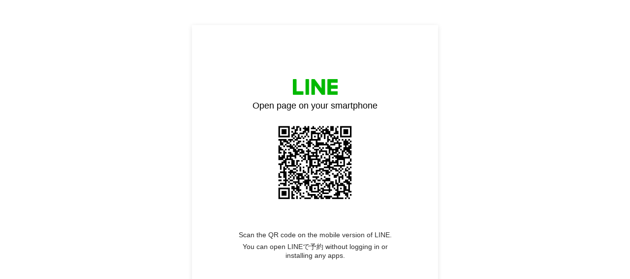

--- FILE ---
content_type: text/html;charset=UTF-8
request_url: https://liff.line.me/1654959827-EpyGvRJ0/book/oa/@052useaa/?utm_source=owned_media&utm_medium=btn
body_size: 4379
content:
<!DOCTYPE html>
<html>
<head prefix="website: http://ogp.me/ns/website#">
    <meta charset="utf-8">

    <title>LINEで予約</title>

    <meta property="og:type" content="website" />
    <meta property="og:title" content="LINEで予約" />
    <meta property="og:url" content="https://liff.line.me/1654959827-EpyGvRJ0/book/oa/%40052useaa/?utm_source=owned_media&amp;utm_medium=btn" />
    <meta property="og:image" content="https://obs.line-scdn.net/0hGLTN8jgtGGNpNzGnFiJnNEhqEwFaVQZoS1FQAUk_QltNBFlbUQYFDEpiRldNBFYyV1cDDCI3TgZHAFY8VBRWVxlgTltGBA/f256x256" />
    <meta property="og:description" content="リンクを開くにはこちらをタップ" />

    <meta name="viewport" content="width=device-width, user-scalable=no, initial-scale=1, maximum-scale=1, viewport-fit=cover">

<script type="text/javascript">
function buildLiffFullUrl(originalUrl, fullUrl) {
    const hash = location.hash;
    if (hash) {
        const liffState = "\/book/oa/@052useaa/?utm_source=owned_media&utm_medium=btn";
        const liffStateWithHash = liffState + hash;

        const fullUrlWithHash = new URL(originalUrl);
        fullUrlWithHash.searchParams.append("liff.state", liffStateWithHash)

        const liffReferrer = "";
        if (liffReferrer !== "") {
            fullUrlWithHash.searchParams.append("liff.referrer", liffReferrer)
        }

        const liffSource = "lp_qr";
        if (liffSource !== "") {
            fullUrlWithHash.searchParams.append("liff.source", liffSource)
        }

        return fullUrlWithHash.href;
    } else {
        return fullUrl;
    }
}
</script>

    <script>
        const liffUrlForLINEApp = "line://app/1654959827-EpyGvRJ0";
        let liffFullUrlForLINEApp = "line://app/1654959827-EpyGvRJ0?liff.state=%2Fbook%2Foa%2F%40052useaa%2F%3Futm_source%3Downed_media%26utm_medium%3Dbtn&liff.source=lp_qr";
        liffFullUrlForLINEApp = buildLiffFullUrl(liffUrlForLINEApp, liffFullUrlForLINEApp)

        const liffEndpointUrl = "https://reservation.line.me/"
        let liffFullUrlForBrowser = "https://reservation.line.me/?liff.state=%2Fbook%2Foa%2F%40052useaa%2F%3Futm_source%3Downed_media%26utm_medium%3Dbtn&liff.source=lp_qr"
        liffFullUrlForBrowser = buildLiffFullUrl(liffEndpointUrl, liffFullUrlForBrowser)

        window.liffInfo = {
            liffId: "1654959827-EpyGvRJ0",
            liffIconUrl: "https://obs.line-scdn.net/0hGLTN8jgtGGNpNzGnFiJnNEhqEwFaVQZoS1FQAUk_QltNBFlbUQYFDEpiRldNBFYyV1cDDCI3TgZHAFY8VBRWVxlgTltGBA/f256x256",
            liffAppDescription: "LINEで予約",
            isMiniGuidePage: false,
            lineAppDownloadUrl: "",
            liffAppUrl: liffFullUrlForLINEApp,
            liffAppUrlForBrowser: liffFullUrlForBrowser,
            buttonDisplay: {
                downloadLINEApp: false,
                openInBrowser: false
            },
            linkDisplay: {
                openInBrowser: false
            },
            logoDisplay: {
                lineMINIApp: false
            },
        };
        window.translations = {
            "liff.landingpage.miniApp.description": "Try {0} on the LINE app without installing or logging in to another app.",
            "liff.landingpage.button.download": "Download LINE",
            "liff.landingpage.button.open": "Open in LINE",
            "liff.landingpage.button.openInBrowser": "Open in browser",
            "liff.landingpage.link.openInBrowser": "Open in browser",
            "liff.miniguidepage.button.open": "Open LINE MINI App",
            "liff.landingpage.pc.title": "Open page on your smartphone",
            "liff.landingpage.pc.qrcode.description": "Scan the QR code on the mobile version of LINE.",
            "liff.landingpage.pc.miniApp.description": "You can open {0} without logging in or installing any apps.",
            "liff.verifiedMini": "Verified MINI App",
        };
    </script>

    <noscript>Your browser does not support JavaScript! Please try to use a different browser to access this page.</noscript>

    <script type="module" crossorigin src="https://static.line-scdn.net/liff-jump-page/edge/production/assets/pc-5oJnGQp9.js"></script>
    <link rel="modulepreload" crossorigin href="https://static.line-scdn.net/liff-jump-page/edge/production/assets/index-ETLxhI87.js">
    <link rel="stylesheet" href="https://static.line-scdn.net/liff-jump-page/edge/production/assets/index-Bzy5DsJ8.css">
</head>

<body>
    <!-- empty -->
</body>

</html>


--- FILE ---
content_type: application/javascript
request_url: https://static.line-scdn.net/liff-jump-page/edge/production/assets/index-ETLxhI87.js
body_size: 8860
content:
(function(){const b=document.createElement("link").relList;if(b&&b.supports&&b.supports("modulepreload"))return;for(const g of document.querySelectorAll('link[rel="modulepreload"]'))S(g);new MutationObserver(g=>{for(const I of g)if(I.type==="childList")for(const P of I.addedNodes)P.tagName==="LINK"&&P.rel==="modulepreload"&&S(P)}).observe(document,{childList:!0,subtree:!0});function p(g){const I={};return g.integrity&&(I.integrity=g.integrity),g.referrerPolicy&&(I.referrerPolicy=g.referrerPolicy),g.crossOrigin==="use-credentials"?I.credentials="include":g.crossOrigin==="anonymous"?I.credentials="omit":I.credentials="same-origin",I}function S(g){if(g.ep)return;g.ep=!0;const I=p(g);fetch(g.href,I)}})();function Bt(E){return E&&E.__esModule&&Object.prototype.hasOwnProperty.call(E,"default")?E.default:E}var L={},Ot;function Jt(){if(Ot)return L;Ot=1,Object.defineProperty(L,"__esModule",{value:!0});var E=function(n,t){return(E=Object.setPrototypeOf||{__proto__:[]}instanceof Array&&function(e,o){e.__proto__=o}||function(e,o){for(var r in o)Object.prototype.hasOwnProperty.call(o,r)&&(e[r]=o[r])})(n,t)};function b(n,t){if(typeof t!="function"&&t!==null)throw new TypeError("Class extends value "+String(t)+" is not a constructor or null");function e(){this.constructor=n}E(n,t),n.prototype=t===null?Object.create(t):(e.prototype=t.prototype,new e)}var p=function(){return(p=Object.assign||function(n){for(var t,e=1,o=arguments.length;e<o;e++)for(var r in t=arguments[e])Object.prototype.hasOwnProperty.call(t,r)&&(n[r]=t[r]);return n}).apply(this,arguments)};function S(n,t){var e={};for(var o in n)Object.prototype.hasOwnProperty.call(n,o)&&t.indexOf(o)<0&&(e[o]=n[o]);if(n!=null&&typeof Object.getOwnPropertySymbols=="function"){var r=0;for(o=Object.getOwnPropertySymbols(n);r<o.length;r++)t.indexOf(o[r])<0&&Object.prototype.propertyIsEnumerable.call(n,o[r])&&(e[o[r]]=n[o[r]])}return e}function g(n,t,e,o){return new(e||(e=Promise))(function(r,i){function s(c){try{l(o.next(c))}catch(a){i(a)}}function u(c){try{l(o.throw(c))}catch(a){i(a)}}function l(c){var a;c.done?r(c.value):(a=c.value,a instanceof e?a:new e(function(f){f(a)})).then(s,u)}l((o=o.apply(n,[])).next())})}function I(n,t){var e,o,r,i,s={label:0,sent:function(){if(1&r[0])throw r[1];return r[1]},trys:[],ops:[]};return i={next:u(0),throw:u(1),return:u(2)},typeof Symbol=="function"&&(i[Symbol.iterator]=function(){return this}),i;function u(l){return function(c){return function(a){if(e)throw new TypeError("Generator is already executing.");for(;s;)try{if(e=1,o&&(r=2&a[0]?o.return:a[0]?o.throw||((r=o.return)&&r.call(o),0):o.next)&&!(r=r.call(o,a[1])).done)return r;switch(o=0,r&&(a=[2&a[0],r.value]),a[0]){case 0:case 1:r=a;break;case 4:return s.label++,{value:a[1],done:!1};case 5:s.label++,o=a[1],a=[0];continue;case 7:a=s.ops.pop(),s.trys.pop();continue;default:if(r=s.trys,!((r=r.length>0&&r[r.length-1])||a[0]!==6&&a[0]!==2)){s=0;continue}if(a[0]===3&&(!r||a[1]>r[0]&&a[1]<r[3])){s.label=a[1];break}if(a[0]===6&&s.label<r[1]){s.label=r[1],r=a;break}if(r&&s.label<r[2]){s.label=r[2],s.ops.push(a);break}r[2]&&s.ops.pop(),s.trys.pop();continue}a=t.call(n,s)}catch(f){a=[6,f],o=0}finally{e=r=0}if(5&a[0])throw a[1];return{value:a[0]?a[1]:void 0,done:!0}}([l,c])}}}function P(n){var t=typeof Symbol=="function"&&Symbol.iterator,e=t&&n[t],o=0;if(e)return e.call(n);if(n&&typeof n.length=="number")return{next:function(){return n&&o>=n.length&&(n=void 0),{value:n&&n[o++],done:!n}}};throw new TypeError(t?"Object is not iterable.":"Symbol.iterator is not defined.")}function v(n,t){var e=typeof Symbol=="function"&&n[Symbol.iterator];if(!e)return n;var o,r,i=e.call(n),s=[];try{for(;(t===void 0||t-- >0)&&!(o=i.next()).done;)s.push(o.value)}catch(u){r={error:u}}finally{try{o&&!o.done&&(e=i.return)&&e.call(i)}finally{if(r)throw r.error}}return s}function d(n,t,e){if(arguments.length===2)for(var o,r=0,i=t.length;r<i;r++)!o&&r in t||(o||(o=Array.prototype.slice.call(t,0,r)),o[r]=t[r]);return n.concat(o||Array.prototype.slice.call(t))}var Z=function(){return!!window.MSInputMethodContext&&!!document.documentMode},tt=function(n){for(var t=0,e=0;e<n.length;e++)t=(t<<5)-t+n.charCodeAt(e)|0;return t},_t=function(){function n(t){t===void 0&&(t=[]);var e=this;this.arr=t,this.observers=[],this.arr.push=function(o){var r=Array.prototype.push.call(e.arr,o);return e.observers.forEach(function(i){i(o)}),r}}return n.prototype.observe=function(t){this.observers.push(t)},n}(),et=function(n){var t,e,o,r,i;if(n[0]==="set"){var s=n[1],u=n[2];switch(s){case"attributes":s="userParams"}(e=window.uts)===null||e===void 0||e.setForWts(((t={})[s]=u,t))}if(n[0]==="send")switch(n[1]){case"pageview":var l=(o=n[2])!==null&&o!==void 0?o:{},c=l.page,a=l.title,f=S(l,["page","title"]),h=nt(f);(r=window.uts)===null||r===void 0||r.sendForWts("pageview",{screenName:c,title:a},{extra:{wts:{dimensions:h}}});break;case"event":var m={};if(typeof n[2]=="object"){var y=n[2],q=y.eventCategory,k=y.eventAction,z=y.eventLabel;u=y.eventValue,f=S(y,["eventCategory","eventAction","eventLabel","eventValue"]),m={category:q,action:k,label:z,value:u,dimensions:h=nt(f)}}else typeof n[2]=="string"&&(m={category:n[2],action:n[3],label:n[4]});(i=window.uts)===null||i===void 0||i.sendForWts("custom",{type:"event"},{extra:{wts:m}})}},nt=function(n){var t={};return Object.keys(n).forEach(function(e){/^dimension([0-9]|1[0-9])$/.test(e)&&(t[e]=n[e])}),t},C=d([],v(window._trmq||[]),!1);new _t(window._trmq||[]).observe(function(n){C.push(n)});var R,ot=function(){window._trm.clone=function(){var t=window._trm;return function(){for(var e=[],o=0;o<arguments.length;o++)e[o]=arguments[o];return t.apply(window,e)}};var n=window._trm.clone();window._trm=function(){for(var t=[],e=0;e<arguments.length;e++)t[e]=arguments[e];n.apply(void 0,d([],v(t),!1)),et(t)},C.forEach(function(t){et([].slice.call(t))}),C.length=0},W="https://uts-front.line-apps.com",j={ID:"_id",COUNT:"_count"},rt="cid",it="cs",st={"^utsId$":"id","^logVersion$":"lv","^sdkVersion$":"sv","^logType$":"lt","^appName$":"an","^appEnv$":"ae","^region$":"rg","^appType$":"at","^appVersion$":"av","^appBuild$":"ab","^deviceId$":"did","^osName$":"on","^osVersion$":"ov","^networkType$":"nt","^clientId$":"cid","^anonymousId$":"anid","^userId$":"uid","^experiments$":"ex","^userParams$":"up","^clientSessionId$":"sid","^sessionParams$":"sp","^screenId$":"scid","^screenName$":"sn","^title$":"ti","^referrer$":"rf","^eventType$":"et","^eventCategory$":"ec","^eventParams$":"ep","^eventItemList":"eil","^extra$":"ext","^clientTimestamp$":"ct","^transmit$":"tt","^sequence$":"sq"},T={none:0,error:1,warn:2,info:3,debug:4},O=new(function(){function n(){this._level=T.error}return Object.defineProperty(n.prototype,"level",{set:function(t){this._level=T[t]|T.none},enumerable:!1,configurable:!0}),n.prototype.error=function(t,e){T.error<=this._level&&console.error("".concat("[UTS] ").concat(t),e||"")},n.prototype.warn=function(t,e){T.warn<=this._level&&console.warn("".concat("[UTS] ").concat(t),e||"")},n.prototype.info=function(t,e){T.info<=this._level&&console.info("".concat("[UTS] ").concat(t),e||"")},n.prototype.debug=function(t,e){T.debug<=this._level&&console.debug("".concat("[UTS] ").concat(t),e||"")},n}()),xt=function(n){for(var t in st){var e=new RegExp(t);if(e.test(n))return n.replace(e,st[t])}return n},at=function(n,t){var e,o;t===void 0&&(t=W),e=function(r){var i=p(p({},n),{transmit:Date.now()});r&&(i.extra=p(p({},i.extra),{uts:r}));var s=function(u){var l={};for(var c in u){var a=u[c];a!=null&&(l[xt(c)]=a)}return l}(p({},i));Z()?(delete s.mid,document.createElement("IMG").src="".concat(t,"/event?d=").concat(encodeURIComponent(JSON.stringify(s)))):!navigator.sendBeacon||/OS (11|12)_\d.+Mobile/.test(navigator.userAgent)?fetch("".concat(t,"/event-web"),{method:"POST",body:JSON.stringify(s),mode:"no-cors",keepalive:!0}):navigator.sendBeacon("".concat(t,"/event-web"),JSON.stringify(s)),O.debug("Sent",i)},!((o=navigator.userAgentData)===null||o===void 0)&&o.getHighEntropyValues?navigator.userAgentData.getHighEntropyValues(["fullVersionList","platformVersion"]).then(function(r){var i=r.fullVersionList,s=r.platform,u=r.platformVersion,l=r.mobile;e({fullVersionList:i,platform:s,platformVersion:u,mobile:l})}).catch(function(){e()}):e()},x=function(n){function t(e,o){var r=n.call(this,o)||this;return e&&(r.name=e),r}return b(t,n),t}(Error),B=new(function(){function n(){this.listeners=new Map}return n.prototype.on=function(t,e){var o,r=(o=this.listeners.get(t))!==null&&o!==void 0?o:[];r.some(function(i){return i===e})||r.push(e),this.listeners.set(t,r)},n.prototype.emit=function(t,e,o){switch(t){case"send":this.send(e,o)}},n.prototype.send=function(t,e){var o,r,i=+((o=e?.sessionLimit)!==null&&o!==void 0?o:1e6),s=t.sequence;if(i<=s){var u=new x("TOO_MANY_RECORDS_PER_SESSION","The number of logs in one session is limited to ".concat(i));throw s===i&&(t.eventType="system",t.eventCategory=u.name,t.eventParams=void 0,at(t,e?.endpoint)),u}at(t,e?.endpoint),(r=this.listeners.get("send"))===null||r===void 0||r.forEach(function(l){l(t)})},n}()),St=new Uint8Array(16);function Pt(){if(!R&&!(R=typeof crypto<"u"&&crypto.getRandomValues&&crypto.getRandomValues.bind(crypto)||typeof msCrypto<"u"&&typeof msCrypto.getRandomValues=="function"&&msCrypto.getRandomValues.bind(msCrypto)))throw new Error("crypto.getRandomValues() not supported. See https://github.com/uuidjs/uuid#getrandomvalues-not-supported");return R(St)}var Tt=/^(?:[0-9a-f]{8}-[0-9a-f]{4}-[1-5][0-9a-f]{3}-[89ab][0-9a-f]{3}-[0-9a-f]{12}|00000000-0000-0000-0000-000000000000)$/i;function Nt(n){return typeof n=="string"&&Tt.test(n)}for(var w=[],J=0;J<256;++J)w.push((J+256).toString(16).substr(1));function F(n,t,e){var o=(n=n||{}).random||(n.rng||Pt)();return o[6]=15&o[6]|64,o[8]=63&o[8]|128,function(r){var i=arguments.length>1&&arguments[1]!==void 0?arguments[1]:0,s=(w[r[i+0]]+w[r[i+1]]+w[r[i+2]]+w[r[i+3]]+"-"+w[r[i+4]]+w[r[i+5]]+"-"+w[r[i+6]]+w[r[i+7]]+"-"+w[r[i+8]]+w[r[i+9]]+"-"+w[r[i+10]]+w[r[i+11]]+w[r[i+12]]+w[r[i+13]]+w[r[i+14]]+w[r[i+15]]).toLowerCase();if(!Nt(s))throw TypeError("Stringified UUID is invalid");return s}(o)}var ut=location.hostname.split(".").splice(-2).join("."),N={set:function(n,t,e,o){e===void 0&&(e=location.hostname),o===void 0&&(o=31536e3);var r=location.protocol==="https:"?"secure":"";document.cookie="".concat("_uts_").concat(n,"=").concat(t,"; domain=").concat(e,"; path=/; max-age=").concat(o,"; samesite=lax; ").concat(r,";")},get:function(n,t){var e=new Map(document.cookie.split(";").map(function(o){var r=v(o.split("="),2),i=r[0],s=r[1];return[i.trim(),s]})).get("".concat("_uts_").concat(n));return e&&N.set(n,e,t),e},remove:function(n,t){N.set(n,"",t,0)}},G=function(){var n=N.get(rt,ut);return n||(n=F(),N.set(rt,n,ut)),n},ct=function(){var n,t=N.get(it);if(t)try{n=JSON.parse(t)}catch(e){O.error(e)}return n},H=function(n,t){N.set(it,JSON.stringify(n),t)},$="".concat("_uts_","bi_"),M="".concat("_uts_","eli_"),lt=function(){return Object.keys(localStorage).filter(function(n){return n.match($)})},pt=function(){return Object.keys(localStorage).filter(function(n){return n.match(M)})},K=function(n,t){localStorage.setItem("".concat($).concat(n),JSON.stringify(t))},ft=function(){lt().forEach(function(n){return localStorage.removeItem(n)})},dt=function(n){var t;return JSON.parse((t=localStorage.getItem("".concat(M).concat(n)))!==null&&t!==void 0?t:"{}")},vt=function(){pt().forEach(function(n){return localStorage.removeItem(n)})},jt=function(){function n(){var t=this;this.eventListener=function(e){t.onLogSend(e)}}return n.prototype.init=function(t){this.options=t,B.on("send",this.eventListener),this.flush()},n.prototype.onLogSend=function(t){var e=t.eventType;e!=="pageview"&&e!=="background"||this.flush()},n.prototype.flush=function(){return g(this,void 0,void 0,function(){var t,e,o,r,i,s,u,l,c,a;return I(this,function(f){var h;t=0,h=[],lt().forEach(function(m){var y=localStorage.getItem(m);y&&h.push(JSON.parse(y))}),e=h,o=function(m){var y,q,k=m.key,z=S(m,["key"]),Q=dt(k);(function(_){localStorage.removeItem("".concat($).concat(_))})(k),function(_){localStorage.removeItem("".concat(M).concat(_))}(k);var bt=[];Object.keys(Q??{}).forEach(function(_){return bt.push(Q[_])});var It,U,At=(It=bt,(U=Z()?10:100)===void 0&&(U=1),U<=0?[]:It.reduce(function(_,Et,Wt){return Wt%U==0?d(d([],v(_),!1),[[Et]],!1):d(d([],v(_.slice(0,-1)),!1),[d(d([],v(_.slice(-1)[0]),!1),[Et],!1)],!1)},[]));try{for(var A=(y=void 0,P(At)),V=A.next();!V.done;V=A.next()){var Ct=V.value;if(t++==5)return r.clear(),O.error("The number of concurrent requests is limited to ".concat(5)),{value:void 0};var Rt=p(p({},z),{eventItemList:Ct});B.emit("send",Rt,r.options)}}catch(_){y={error:_}}finally{try{V&&!V.done&&(q=A.return)&&q.call(A)}finally{if(y)throw y.error}}},r=this;try{for(i=P(e),s=i.next();!s.done;s=i.next())if(u=s.value,typeof(l=o(u))=="object")return[2,l.value]}catch(m){c={error:m}}finally{try{s&&!s.done&&(a=i.return)&&a.call(i)}finally{if(c)throw c.error}}return this.clear(),[2]})})},n.prototype.new=function(t){if(!this.isLimitExceeded()){var e=t.key;K(e,t)}},n.prototype.add=function(t){var e;if(!this.isLimitExceeded()){var o=t??{},r=o.baseImpression,i=o.id,s=o.params,u=(r??{}).key;if(!r||u==null||!i)throw new x("INVALID_EVENT_ITEM","Either baseImpression or id is missing");[j.ID,j.COUNT].forEach(function(a){if(Object.keys(s).some(function(f){return a===f}))throw new x("RESERVED_EVENT_ITEM_KEY","".concat(a," is not avaiable as a key for params"))}),function(a){return!!localStorage.getItem("".concat($).concat(a))}(u)||K(u,r);var l=dt(u),c=l[i];c?(c[j.COUNT]++,l[i]=c):l[i]=p(p({},s),((e={})[j.ID]=i,e[j.COUNT]=1,e)),K(u,r),function(a,f){localStorage.setItem("".concat(M).concat(a),JSON.stringify(f))}(u,l)}},n.prototype.clear=function(){ft(),vt()},n.prototype.isLimitExceeded=function(){var t,e,o,r=0,i=(o=[],pt().forEach(function(c){var a=localStorage.getItem(c);a&&o.push(JSON.parse(a))}),o);try{for(var s=P(i),u=s.next();!u.done;u=s.next()){var l=u.value;r+=Math.ceil(Object.keys(l).length/100)}}catch(c){t={error:c}}finally{try{u&&!u.done&&(e=s.return)&&e.call(s)}finally{if(t)throw t.error}}return r>5},n}(),ht=function(n,t){if(t==null||t==="")throw new x("".concat(n," is requierd"))},mt=function(n,t,e){e===void 0&&(e=!1),function(o,r,i,s){if(s===void 0&&(s=!1),s||ht(o,r),typeof r!==i)throw new x("".concat(o," must be a ").concat(i))}(n,t,"string",e)},yt=function(n,t,e){if(ht(n,t),!e.some(function(o){return o===t}))throw new x("".concat(n," must be one of the followings: ").concat(e.map(function(o){return"'".concat(o,"'")}).join(", ")))},kt=function(n){yt("eventType",n,["pageview","click","media","foreground","background","conversion","custom","temporary","system","webvitals"])},gt=function(n){return typeof n=="object"&&typeof n.extra=="object"},D=function(n){return typeof n=="function"},Vt=function(n){return["category","action","label","value","dimensions"].some(function(t){return t===n})},Lt=function(n){return["id","version","loginStatus"].some(function(t){return t===n})},$t=function(n){return["utsId","appName","appEnv"].some(function(t){return t===n})},Mt=function(n){return["utsId","region","appVersion","appBuild","deviceId","osName","osVersion","networkType","userId","mid","tid","experiments","userParams","sessionParams","screenId","screenName","title","url","referrer","extra"].some(function(t){return t===n})},Dt=function(){function n(){this.optional={},this.dimensions={}}return n.prototype.init=function(t){for(var e in t)this.removeInvalidContext(e,t,$t);this.required=t,this.optional={},this.eventType=void 0,this.event=void 0,this.extra=void 0,this.dimensions={},this.timestamp=void 0},n.prototype.setContext=function(t){for(var e in t){var o=t[e];/^dimension([0-9]|1[0-9])$/.test(e)?this.dimensions[e]=o:this.removeInvalidContext(e,t,Mt)||(this.optional[e]=e==="extra"?p(p({},this.optional.extra),o):o)}return this},n.prototype.setEvent=function(t){var e=t.type,o=t.event,r=t.timestamp;return this.eventType=e,this.event=o,this.timestamp=r,this},n.prototype.setExtra=function(t){return this.extra=t,this},n.prototype.build=function(t){var e,o,r,i,s;if(function(m){if(typeof m!="object")throw new x("RequiredContext must be an object");var y=m;mt("utsId",y.utsId),mt("appName",y.appName),yt("appEnv",y.appEnv,["local","dev","alpha","beta","rc","release"])}(this.required),!this.required)throw new x("");var u=this.buildExtra(),l=u.extra,c=u.dimensions,a=(e=this.event)===null||e===void 0?void 0:e.category,f=this.buildEventParams(c),h=(r=(o=t?.utsId)!==null&&o!==void 0?o:this.optional.utsId)!==null&&r!==void 0?r:this.required.utsId;return t?.isWtsEvent&&(h="".concat(h).concat("_wtslog")),p(p(p(p(p({},p(p(p({screenName:location.pathname,title:document.title,url:location.href,referrer:document.referrer},this.required),this.optional),{utsId:h})),{logVersion:"3",logType:"normal",sdkVersion:"4.3.0",appType:"web",eventType:(i=this.eventType)!==null&&i!==void 0?i:"temporary",eventCategory:a}),f),l),{clientTimestamp:(s=this.timestamp)!==null&&s!==void 0?s:Date.now()})},n.prototype.buildExtra=function(){var t,e,o,r,i=(e=(t=this.optional)===null||t===void 0?void 0:t.extra)!==null&&e!==void 0?e:{},s=i.wts,u=i.liff,l=p(p({},s),(o=this.extra)===null||o===void 0?void 0:o.wts),c=l.dimensions,a=S(l,["dimensions"]),f=p(p({},u),(r=this.extra)===null||r===void 0?void 0:r.liff);for(var h in a)this.removeInvalidContext(h,a,Vt);for(var h in f)this.removeInvalidContext(h,f,Lt);var m={};return Object.keys(a).length&&(m.wts=JSON.stringify(a)),Object.keys(f).length&&(m.liff=JSON.stringify(f)),{extra:Object.keys(m).length?{extra:m}:void 0,dimensions:p(p({},this.dimensions),c)}},n.prototype.buildEventParams=function(t){var e,o,r=(e=this.event)!==null&&e!==void 0?e:{},i=r.screenName,s=r.title;r.category;var u=r.params,l=r.CLS,c=r.FID,a=r.LCP,f=p(p(p({},u),t),{CLS:l,FID:c,LCP:a});switch(Object.keys(f).forEach(function(h){return f[h]===void 0?delete f[h]:{}}),this.eventType){case"pageview":this.optional.screenName=(o=i??this.optional.screenName)!==null&&o!==void 0?o:location.pathname,(s??this.optional.title)&&(this.optional.title=s??this.optional.title),this.optional.screenId=F()}return Object.keys(f).length?{eventParams:f}:{}},n.prototype.removeInvalidContext=function(t,e,o){var r=!1;return o?.(t)||(O.warn("Unknown key:",t),delete e[t],r=!0),r},n}(),Y=function(n){return n?tt(n):void 0},qt=function(){function n(){}return n.prototype.init=function(t){var e,o,r,i;this.options=t,this._session=ct(),this.sp=(e=this._session)===null||e===void 0?void 0:e.sp,this.mc=(o=this._session)===null||o===void 0?void 0:o.mc,this.tc=(r=this._session)===null||r===void 0?void 0:r.tc,this.uc=(i=this._session)===null||i===void 0?void 0:i.uc},n.prototype.renew=function(){this.sp=void 0,this._session={},H(this._session,this.domain),ft(),vt()},n.prototype.refresh=function(){this._session=p(p({},this._session),{expiredAt:Date.now()+this.duration}),H(this._session,this.domain)},Object.defineProperty(n.prototype,"session",{get:function(){var t,e=ct();e||O.debug("No session info in cookies");var o=e&&!e.sid,r=+((t=e?.expiredAt)!==null&&t!==void 0?t:0)<Date.now(),i=!r&&e?.sid?e.sid:F(),s=r||e?.sq==null?0:e?.sq+1;return this.sp=e&&!o&&r?void 0:this.sp,this._session={sid:i,sq:s,expiredAt:Date.now()+this.duration,sp:this.sp,mc:this.mc,tc:this.tc,uc:this.uc},H(this._session,this.domain),this._session},enumerable:!1,configurable:!0}),n.prototype.setUser=function(t){var e=t.mid,o=t.tid,r=t.userId,i=Y(e),s=Y(o),u=Y(r);i===this.mc&&s===this.tc&&u===this.uc||this.renew(),this.mc=i??this.mc,this.tc=s??this.tc,this.uc=u??this.uc},n.prototype.setParams=function(t){var e;(function(o,r){var i,s,u=Object.keys(o),l=Object.keys(r);if(u.length!==l.length)return!1;try{for(var c=P(u),a=c.next();!a.done;a=c.next()){var f=a.value;if(o[f]!==r[f])return!1}}catch(h){i={error:h}}finally{try{a&&!a.done&&(s=c.return)&&s.call(c)}finally{if(i)throw i.error}}return!0})((e=this.sp)!==null&&e!==void 0?e:{},t??{})||(this.renew(),this.sp=t)},n.prototype.addParams=function(t){this.sp=p(p({},this.sp),t)},Object.defineProperty(n.prototype,"domain",{get:function(){var t;return(t=this.options)===null||t===void 0?void 0:t.sessionDomain},enumerable:!1,configurable:!0}),Object.defineProperty(n.prototype,"duration",{get:function(){var t,e;return+((e=(t=this.options)===null||t===void 0?void 0:t.sessionDuration)!==null&&e!==void 0?e:18e5)},enumerable:!1,configurable:!0}),n}(),wt=function(){function n(){this.sessionManager=new qt,this.impressionManager=new jt,this.logBuilder=new Dt}return n.prototype.init=function(t,e){var o;this.options=e??{},this.options.enableWtsWrapper=!1,O.level=(o=e?.logLevel)!==null&&o!==void 0?o:"error",this.clientId=G(),this.sessionManager.init(e),this.impressionManager.init(e),this.logBuilder.init(t),O.debug("Initialized",p({version:"4.3.0",logVersion:"3",clientId:this.clientId},e))},n.prototype.set=function(t){var e=this,o=t.sessionParams,r=t.mid,i=t.tid,s=t.userId,u=S(t,["sessionParams","mid","tid","userId"]);if(o&&this.sessionManager.setParams(o),r||i||s){var l={mid:r,tid:i,userId:s};Object.keys(l).forEach(function(c){var a,f=l[c];f&&e.logBuilder.setContext(((a={})[c]=f,a))}),this.sessionManager.setUser(l)}this.logBuilder.setContext(u)},n.prototype.setForWts=function(t){var e;!((e=this.options)===null||e===void 0)&&e.enableWtsWrapper&&this.set(t)},n.prototype.setUtsId=function(t){this.set({utsId:t})},n.prototype.setRegion=function(t){this.set({region:t})},n.prototype.setAppVersion=function(t){this.set({appVersion:t})},n.prototype.setAppBuild=function(t){this.set({appBuild:t})},n.prototype.setDeviceId=function(t){this.set({deviceId:t})},n.prototype.setOSName=function(t){this.set({osName:t})},n.prototype.setOSVersion=function(t){this.set({osVersion:t})},n.prototype.setNetworkType=function(t){this.set({networkType:t})},n.prototype.setUserId=function(t){this.set({userId:t})},n.prototype.setMid=function(t){this.set({mid:t})},n.prototype.setTid=function(t){this.set({tid:t})},n.prototype.setExperiments=function(t){this.set({experiments:t})},n.prototype.setUserParams=function(t){this.set({userParams:t})},n.prototype.setSessionParams=function(t){this.set({sessionParams:t})},n.prototype.setScreenName=function(t){this.set({screenName:t})},n.prototype.setUrl=function(t){this.set({url:t})},n.prototype.setTitle=function(t){this.set({title:t})},n.prototype.setReferrer=function(t){this.set({referrer:t})},n.prototype.setExtra=function(t,e){var o;this.set({extra:(o={},o[t]=e,o)})},n.prototype.add=function(t){var e=t.sessionParams,o=t.impression;e&&this.sessionManager.addParams(e),o&&(this.impressionManager.add(o),this.sessionManager.refresh())},n.prototype.addSessionParams=function(t){this.add({sessionParams:t})},n.prototype.addImpression=function(t){this.add({impression:t})},n.prototype.new=function(){for(var t=[],e=0;e<arguments.length;e++)t[e]=arguments[e];if(t[0]==="impression"){var o=t[0],r=void 0,i=void 0,s=void 0;t.length===4?(r=t[1],i=t[2],s=t[3]):t.length===3?D(t[2])?(s=t[2],typeof t[1]=="string"?r=t[1]:i=t[1]):(r=t[1],i=t[2]):t.length===2&&(D(t[1])?s=t[1]:typeof t[1]=="string"?r=t[1]:i=t[1]);try{var u=Date.now(),l=this.logBuilder.setEvent({type:o,event:{params:i},timestamp:u}).build({utsId:r}),c=p(p({},this.builData(l)),{key:Math.floor(u*(Math.random()+1))});this.impressionManager.new(c),s?.(void 0,c)}catch(a){s?.(a)}}},n.prototype.newImpression=function(){for(var t=[],e=0;e<arguments.length;e++)t[e]=arguments[e];this.new.apply(this,d(["impression"],v(t),!1))},n.prototype.send=function(){for(var t,e,o=[],r=0;r<arguments.length;r++)o[r]=arguments[r];var i,s,u,l=Date.now(),c=o[0];o.length===4?(i=o[1],s=o[2],u=o[3]):o.length===3?D(o[2])?(gt(o[1])?s=o[1]:i=o[1],u=o[2]):(i=o[1],s=o[2]):gt(o[1])?s=o[1]:D(o[1])?u=o[1]:i=o[1];try{if(!this.isTracked())return void O.info("".concat(this.clientId," is untracked"));kt(c);var a=this.logBuilder.setEvent({type:c,event:i,timestamp:l}).setExtra(s?.extra).build({isWtsEvent:s?.isWtsEvent}),f=a.appEnv,h=(e=(t=this.options)===null||t===void 0?void 0:t.endpoint)!==null&&e!==void 0?e:W;if(f==="release"&&h!==W)throw new x("INVALID_ENDPOINT","Invalid endpoint is used for a release environment");var m=this.builData(a);B.emit("send",m,this.options),u?.()}catch(y){O.error(y),u?.(y)}},n.prototype.sendForWts=function(){for(var t,e=[],o=0;o<arguments.length;o++)e[o]=arguments[o];!((t=this.options)===null||t===void 0)&&t.enableWtsWrapper&&(e[2]&&(e[2]=p(p({},e[2]),{isWtsEvent:!0})),this.send.apply(this,d([],v(e),!1)))},n.prototype.sendPageview=function(){for(var t=[],e=0;e<arguments.length;e++)t[e]=arguments[e];this.send.apply(this,d(["pageview"],v(t),!1))},n.prototype.sendClick=function(){for(var t=[],e=0;e<arguments.length;e++)t[e]=arguments[e];this.send.apply(this,d(["click"],v(t),!1))},n.prototype.sendMedia=function(){for(var t=[],e=0;e<arguments.length;e++)t[e]=arguments[e];this.send.apply(this,d(["media"],v(t),!1))},n.prototype.sendForeground=function(){for(var t=[],e=0;e<arguments.length;e++)t[e]=arguments[e];this.send.apply(this,d(["foreground"],v(t),!1))},n.prototype.sendBackground=function(){for(var t=[],e=0;e<arguments.length;e++)t[e]=arguments[e];this.send.apply(this,d(["background"],v(t),!1))},n.prototype.sendConversion=function(){for(var t=[],e=0;e<arguments.length;e++)t[e]=arguments[e];this.send.apply(this,d(["conversion"],v(t),!1))},n.prototype.sendCustom=function(){for(var t=[],e=0;e<arguments.length;e++)t[e]=arguments[e];this.send.apply(this,d(["custom"],v(t),!1))},n.prototype.sendTemporary=function(){for(var t=[],e=0;e<arguments.length;e++)t[e]=arguments[e];this.send.apply(this,d(["temporary"],v(t),!1))},n.prototype.builData=function(t){var e=G();this.clientId!==e&&(O.debug("clientId is not found in cookies"),this.clientId=e,this.sessionManager.renew());var o=this.sessionManager.session;return O.debug("Session",o),p(p({},t),{clientId:this.clientId,clientSessionId:o.sid,sequence:o.sq,sessionParams:o.sp})},n.prototype.isTracked=function(){var t,e,o,r=(t=this.clientId)!==null&&t!==void 0?t:G(),i=(o=(e=this.options)===null||e===void 0?void 0:e.sampleRate)!==null&&o!==void 0?o:100,s=tt(r);return Math.abs(s%100)<i},n}(),Ut=new(function(n){function t(){var e=n!==null&&n.apply(this,arguments)||this;return e.queue=[],e}return b(t,n),t.prototype.init=function(e,o){var r=this;if(!window.uts)return function(){var i;if(!((i=window._trm)===null||i===void 0)&&i.length)ot();else{var s=function(u){u.origin===location.origin&&u.data==="trmInit"&&(ot(),window.removeEventListener("message",s))};window.addEventListener("message",s)}}(),void function(i,s){i===void 0&&(i="stable");var u=document.createElement("SCRIPT");u.src=function(l){return"".concat("https://static.line-scdn.net/uts/edge","/").concat(function(c){return c==="current"?"4.3.0":c}(l),"/uts.js?cb=").concat(1650339236941)}(i),u.onload=s,document.head.appendChild(u)}(o?.version,function(){if(window.uts)try{window.uts.init(e,o),r.queue.forEach(function(i){window.uts[i.func].apply(window.uts,d([],v(i.args),!1))}),r.queue.length=0}catch(i){console.error(i)}});window.uts.init(e,o)},t.prototype.set=function(e){window.uts?window.uts.set(e):this.queue.push({func:"set",args:[e]})},t.prototype.add=function(e){window.uts?window.uts.add(e):this.queue.push({func:"add",args:[e]})},t.prototype.new=function(){for(var e,o=[],r=0;r<arguments.length;r++)o[r]=arguments[r];window.uts?(e=window.uts)===null||e===void 0||e.new.apply(e,d([],v(o),!1)):this.queue.push({func:"new",args:d([],v(o),!1)})},t.prototype.send=function(){for(var e,o=[],r=0;r<arguments.length;r++)o[r]=arguments[r];window.uts?(e=window.uts).send.apply(e,d([],v(o),!1)):this.queue.push({func:"send",args:d([],v(o),!1)})},t}(wt));return L.UTS=wt,L.default=Ut,L}var Ft=Jt();const Gt=Bt(Ft),Ht="release",Kt="https://uts-front.line-apps.com";Gt.init({utsId:"line_liff",appName:"liff_lp",appEnv:Ht},{endpoint:Kt});let X=!1;try{document.addEventListener("test",null,Object.defineProperty({},"passive",{get(){X=!0}}))}catch{}document.addEventListener("touchstart",function(b){"ontouchstart"in document&&b instanceof TouchEvent&&b.touches.length>=2&&b.preventDefault()},X?{passive:!1}:!1);document.addEventListener("touchmove",function(b){"ontouchstart"in document&&b instanceof TouchEvent&&b.touches.length>=2&&b.preventDefault()},X?{passive:!1}:!1);export{Bt as g,Gt as u};


--- FILE ---
content_type: application/javascript
request_url: https://static.line-scdn.net/liff-jump-page/edge/production/assets/pc-5oJnGQp9.js
body_size: 6665
content:
import{g as f0,u as o0}from"./index-ETLxhI87.js";var B={exports:{}},c0=B.exports,R;function l0(){return R||(R=1,function(m,_){(function(b,k){m.exports=k()})(c0,function(){var b=function(){},k=Object.prototype.hasOwnProperty,O=Array.prototype.slice;function A(t,e){var i;return typeof Object.create=="function"?i=Object.create(t):(b.prototype=t,i=new b,b.prototype=null),e&&E(!0,i,e),i}function q(t,e,i,r){var x=this;return typeof t!="string"&&(r=i,i=e,e=t,t=null),typeof e!="function"&&(r=i,i=e,e=function(){return x.apply(this,arguments)}),E(!1,e,x,r),e.prototype=A(x.prototype,i),e.prototype.constructor=e,e.class_=t||x.class_,e.super_=x,e}function E(t,e,i){i=O.call(arguments,2);for(var r,x,a=0,s=i.length;a<s;a++){x=i[a];for(r in x)(!t||k.call(x,r))&&(e[r]=x[r])}}var T=q;function w(){}w.class_="Nevis",w.super_=Object,w.extend=T;var I=w,c=I,j=c.extend(function(t,e,i){this.qrious=t,this.element=e,this.element.qrious=t,this.enabled=!!i},{draw:function(t){},getElement:function(){return this.enabled||(this.enabled=!0,this.render()),this.element},getModuleSize:function(t){var e=this.qrious,i=e.padding||0,r=Math.floor((e.size-i*2)/t.width);return Math.max(1,r)},getOffset:function(t){var e=this.qrious,i=e.padding;if(i!=null)return i;var r=this.getModuleSize(t),x=Math.floor((e.size-r*t.width)/2);return Math.max(0,x)},render:function(t){this.enabled&&(this.resize(),this.reset(),this.draw(t))},reset:function(){},resize:function(){}}),L=j,z=L.extend({draw:function(t){var e,i,r=this.qrious,x=this.getModuleSize(t),a=this.getOffset(t),s=this.element.getContext("2d");for(s.fillStyle=r.foreground,s.globalAlpha=r.foregroundAlpha,e=0;e<t.width;e++)for(i=0;i<t.width;i++)t.buffer[i*t.width+e]&&s.fillRect(x*e+a,x*i+a,x,x)},reset:function(){var t=this.qrious,e=this.element.getContext("2d"),i=t.size;e.lineWidth=1,e.clearRect(0,0,i,i),e.fillStyle=t.background,e.globalAlpha=t.backgroundAlpha,e.fillRect(0,0,i,i)},resize:function(){var t=this.element;t.width=t.height=this.qrious.size}}),P=z,U=c.extend(null,{BLOCK:[0,11,15,19,23,27,31,16,18,20,22,24,26,28,20,22,24,24,26,28,28,22,24,24,26,26,28,28,24,24,26,26,26,28,28,24,26,26,26,28,28]}),D=U,V=c.extend(null,{BLOCKS:[1,0,19,7,1,0,16,10,1,0,13,13,1,0,9,17,1,0,34,10,1,0,28,16,1,0,22,22,1,0,16,28,1,0,55,15,1,0,44,26,2,0,17,18,2,0,13,22,1,0,80,20,2,0,32,18,2,0,24,26,4,0,9,16,1,0,108,26,2,0,43,24,2,2,15,18,2,2,11,22,2,0,68,18,4,0,27,16,4,0,19,24,4,0,15,28,2,0,78,20,4,0,31,18,2,4,14,18,4,1,13,26,2,0,97,24,2,2,38,22,4,2,18,22,4,2,14,26,2,0,116,30,3,2,36,22,4,4,16,20,4,4,12,24,2,2,68,18,4,1,43,26,6,2,19,24,6,2,15,28,4,0,81,20,1,4,50,30,4,4,22,28,3,8,12,24,2,2,92,24,6,2,36,22,4,6,20,26,7,4,14,28,4,0,107,26,8,1,37,22,8,4,20,24,12,4,11,22,3,1,115,30,4,5,40,24,11,5,16,20,11,5,12,24,5,1,87,22,5,5,41,24,5,7,24,30,11,7,12,24,5,1,98,24,7,3,45,28,15,2,19,24,3,13,15,30,1,5,107,28,10,1,46,28,1,15,22,28,2,17,14,28,5,1,120,30,9,4,43,26,17,1,22,28,2,19,14,28,3,4,113,28,3,11,44,26,17,4,21,26,9,16,13,26,3,5,107,28,3,13,41,26,15,5,24,30,15,10,15,28,4,4,116,28,17,0,42,26,17,6,22,28,19,6,16,30,2,7,111,28,17,0,46,28,7,16,24,30,34,0,13,24,4,5,121,30,4,14,47,28,11,14,24,30,16,14,15,30,6,4,117,30,6,14,45,28,11,16,24,30,30,2,16,30,8,4,106,26,8,13,47,28,7,22,24,30,22,13,15,30,10,2,114,28,19,4,46,28,28,6,22,28,33,4,16,30,8,4,122,30,22,3,45,28,8,26,23,30,12,28,15,30,3,10,117,30,3,23,45,28,4,31,24,30,11,31,15,30,7,7,116,30,21,7,45,28,1,37,23,30,19,26,15,30,5,10,115,30,19,10,47,28,15,25,24,30,23,25,15,30,13,3,115,30,2,29,46,28,42,1,24,30,23,28,15,30,17,0,115,30,10,23,46,28,10,35,24,30,19,35,15,30,17,1,115,30,14,21,46,28,29,19,24,30,11,46,15,30,13,6,115,30,14,23,46,28,44,7,24,30,59,1,16,30,12,7,121,30,12,26,47,28,39,14,24,30,22,41,15,30,6,14,121,30,6,34,47,28,46,10,24,30,2,64,15,30,17,4,122,30,29,14,46,28,49,10,24,30,24,46,15,30,4,18,122,30,13,32,46,28,48,14,24,30,42,32,15,30,20,4,117,30,40,7,47,28,43,22,24,30,10,67,15,30,19,6,118,30,18,31,47,28,34,34,24,30,20,61,15,30],FINAL_FORMAT:[30660,29427,32170,30877,26159,25368,27713,26998,21522,20773,24188,23371,17913,16590,20375,19104,13663,12392,16177,14854,9396,8579,11994,11245,5769,5054,7399,6608,1890,597,3340,2107],LEVELS:{L:1,M:2,Q:3,H:4}}),p=V,F=c.extend(null,{EXPONENT:[1,2,4,8,16,32,64,128,29,58,116,232,205,135,19,38,76,152,45,90,180,117,234,201,143,3,6,12,24,48,96,192,157,39,78,156,37,74,148,53,106,212,181,119,238,193,159,35,70,140,5,10,20,40,80,160,93,186,105,210,185,111,222,161,95,190,97,194,153,47,94,188,101,202,137,15,30,60,120,240,253,231,211,187,107,214,177,127,254,225,223,163,91,182,113,226,217,175,67,134,17,34,68,136,13,26,52,104,208,189,103,206,129,31,62,124,248,237,199,147,59,118,236,197,151,51,102,204,133,23,46,92,184,109,218,169,79,158,33,66,132,21,42,84,168,77,154,41,82,164,85,170,73,146,57,114,228,213,183,115,230,209,191,99,198,145,63,126,252,229,215,179,123,246,241,255,227,219,171,75,150,49,98,196,149,55,110,220,165,87,174,65,130,25,50,100,200,141,7,14,28,56,112,224,221,167,83,166,81,162,89,178,121,242,249,239,195,155,43,86,172,69,138,9,18,36,72,144,61,122,244,245,247,243,251,235,203,139,11,22,44,88,176,125,250,233,207,131,27,54,108,216,173,71,142,0],LOG:[255,0,1,25,2,50,26,198,3,223,51,238,27,104,199,75,4,100,224,14,52,141,239,129,28,193,105,248,200,8,76,113,5,138,101,47,225,36,15,33,53,147,142,218,240,18,130,69,29,181,194,125,106,39,249,185,201,154,9,120,77,228,114,166,6,191,139,98,102,221,48,253,226,152,37,179,16,145,34,136,54,208,148,206,143,150,219,189,241,210,19,92,131,56,70,64,30,66,182,163,195,72,126,110,107,58,40,84,250,133,186,61,202,94,155,159,10,21,121,43,78,212,229,172,115,243,167,87,7,112,192,247,140,128,99,13,103,74,222,237,49,197,254,24,227,165,153,119,38,184,180,124,17,68,146,217,35,32,137,46,55,63,209,91,149,188,207,205,144,135,151,178,220,252,190,97,242,86,211,171,20,42,93,158,132,60,57,83,71,109,65,162,31,45,67,216,183,123,164,118,196,23,73,236,127,12,111,246,108,161,59,82,41,157,85,170,251,96,134,177,187,204,62,90,203,89,95,176,156,169,160,81,11,245,22,235,122,117,44,215,79,174,213,233,230,231,173,232,116,214,244,234,168,80,88,175]}),u=F,G=c.extend(null,{BLOCK:[3220,1468,2713,1235,3062,1890,2119,1549,2344,2936,1117,2583,1330,2470,1667,2249,2028,3780,481,4011,142,3098,831,3445,592,2517,1776,2234,1951,2827,1070,2660,1345,3177]}),K=G,o=c.extend(function(t){var e,i,r,x,a,s=t.value.length;for(this._badness=[],this._level=p.LEVELS[t.level],this._polynomial=[],this._value=t.value,this._version=0,this._stringBuffer=[];this._version<40&&(this._version++,r=(this._level-1)*4+(this._version-1)*16,x=p.BLOCKS[r++],a=p.BLOCKS[r++],e=p.BLOCKS[r++],i=p.BLOCKS[r],r=e*(x+a)+a-3+(this._version<=9),!(s<=r)););this._dataBlock=e,this._eccBlock=i,this._neccBlock1=x,this._neccBlock2=a;var n=this.width=17+4*this._version;this.buffer=o._createArray(n*n),this._ecc=o._createArray(e+(e+i)*(x+a)+a),this._mask=o._createArray((n*(n+1)+1)/2),this._insertFinders(),this._insertAlignments(),this.buffer[8+n*(n-8)]=1,this._insertTimingGap(),this._reverseMask(),this._insertTimingRowAndColumn(),this._insertVersion(),this._syncMask(),this._convertBitStream(s),this._calculatePolynomial(),this._appendEccToData(),this._interleaveBlocks(),this._pack(),this._finish()},{_addAlignment:function(t,e){var i,r=this.buffer,x=this.width;for(r[t+x*e]=1,i=-2;i<2;i++)r[t+i+x*(e-2)]=1,r[t-2+x*(e+i+1)]=1,r[t+2+x*(e+i)]=1,r[t+i+1+x*(e+2)]=1;for(i=0;i<2;i++)this._setMask(t-1,e+i),this._setMask(t+1,e-i),this._setMask(t-i,e-1),this._setMask(t+i,e+1)},_appendData:function(t,e,i,r){var x,a,s,n=this._polynomial,f=this._stringBuffer;for(a=0;a<r;a++)f[i+a]=0;for(a=0;a<e;a++){if(x=u.LOG[f[t+a]^f[i]],x!==255)for(s=1;s<r;s++)f[i+s-1]=f[i+s]^u.EXPONENT[o._modN(x+n[r-s])];else for(s=i;s<i+r;s++)f[s]=f[s+1];f[i+r-1]=x===255?0:u.EXPONENT[o._modN(x+n[0])]}},_appendEccToData:function(){var t,e=0,i=this._dataBlock,r=this._calculateMaxLength(),x=this._eccBlock;for(t=0;t<this._neccBlock1;t++)this._appendData(e,i,r,x),e+=i,r+=x;for(t=0;t<this._neccBlock2;t++)this._appendData(e,i+1,r,x),e+=i+1,r+=x},_applyMask:function(t){var e,i,r,x,a=this.buffer,s=this.width;switch(t){case 0:for(x=0;x<s;x++)for(r=0;r<s;r++)!(r+x&1)&&!this._isMasked(r,x)&&(a[r+x*s]^=1);break;case 1:for(x=0;x<s;x++)for(r=0;r<s;r++)!(x&1)&&!this._isMasked(r,x)&&(a[r+x*s]^=1);break;case 2:for(x=0;x<s;x++)for(e=0,r=0;r<s;r++,e++)e===3&&(e=0),!e&&!this._isMasked(r,x)&&(a[r+x*s]^=1);break;case 3:for(i=0,x=0;x<s;x++,i++)for(i===3&&(i=0),e=i,r=0;r<s;r++,e++)e===3&&(e=0),!e&&!this._isMasked(r,x)&&(a[r+x*s]^=1);break;case 4:for(x=0;x<s;x++)for(e=0,i=x>>1&1,r=0;r<s;r++,e++)e===3&&(e=0,i=!i),!i&&!this._isMasked(r,x)&&(a[r+x*s]^=1);break;case 5:for(i=0,x=0;x<s;x++,i++)for(i===3&&(i=0),e=0,r=0;r<s;r++,e++)e===3&&(e=0),!((r&x&1)+!(!e|!i))&&!this._isMasked(r,x)&&(a[r+x*s]^=1);break;case 6:for(i=0,x=0;x<s;x++,i++)for(i===3&&(i=0),e=0,r=0;r<s;r++,e++)e===3&&(e=0),!((r&x&1)+(e&&e===i)&1)&&!this._isMasked(r,x)&&(a[r+x*s]^=1);break;case 7:for(i=0,x=0;x<s;x++,i++)for(i===3&&(i=0),e=0,r=0;r<s;r++,e++)e===3&&(e=0),!((e&&e===i)+(r+x&1)&1)&&!this._isMasked(r,x)&&(a[r+x*s]^=1);break}},_calculateMaxLength:function(){return this._dataBlock*(this._neccBlock1+this._neccBlock2)+this._neccBlock2},_calculatePolynomial:function(){var t,e,i=this._eccBlock,r=this._polynomial;for(r[0]=1,t=0;t<i;t++){for(r[t+1]=1,e=t;e>0;e--)r[e]=r[e]?r[e-1]^u.EXPONENT[o._modN(u.LOG[r[e]]+t)]:r[e-1];r[0]=u.EXPONENT[o._modN(u.LOG[r[0]]+t)]}for(t=0;t<=i;t++)r[t]=u.LOG[r[t]]},_checkBadness:function(){var t,e,i,r,x,a=0,s=this._badness,n=this.buffer,f=this.width;for(x=0;x<f-1;x++)for(r=0;r<f-1;r++)(n[r+f*x]&&n[r+1+f*x]&&n[r+f*(x+1)]&&n[r+1+f*(x+1)]||!(n[r+f*x]||n[r+1+f*x]||n[r+f*(x+1)]||n[r+1+f*(x+1)]))&&(a+=o.N2);var h=0;for(x=0;x<f;x++){for(i=0,s[0]=0,t=0,r=0;r<f;r++)e=n[r+f*x],t===e?s[i]++:s[++i]=1,t=e,h+=t?1:-1;a+=this._getBadness(i)}h<0&&(h=-h);var S=0,g=h;for(g+=g<<2,g<<=1;g>f*f;)g-=f*f,S++;for(a+=S*o.N4,r=0;r<f;r++){for(i=0,s[0]=0,t=0,x=0;x<f;x++)e=n[r+f*x],t===e?s[i]++:s[++i]=1,t=e;a+=this._getBadness(i)}return a},_convertBitStream:function(t){var e,i,r=this._ecc,x=this._version;for(i=0;i<t;i++)r[i]=this._value.charCodeAt(i);var a=this._stringBuffer=r.slice(),s=this._calculateMaxLength();t>=s-2&&(t=s-2,x>9&&t--);var n=t;if(x>9){for(a[n+2]=0,a[n+3]=0;n--;)e=a[n],a[n+3]|=255&e<<4,a[n+2]=e>>4;a[2]|=255&t<<4,a[1]=t>>4,a[0]=64|t>>12}else{for(a[n+1]=0,a[n+2]=0;n--;)e=a[n],a[n+2]|=255&e<<4,a[n+1]=e>>4;a[1]|=255&t<<4,a[0]=64|t>>4}for(n=t+3-(x<10);n<s;)a[n++]=236,a[n++]=17},_getBadness:function(t){var e,i=0,r=this._badness;for(e=0;e<=t;e++)r[e]>=5&&(i+=o.N1+r[e]-5);for(e=3;e<t-1;e+=2)r[e-2]===r[e+2]&&r[e+2]===r[e-1]&&r[e-1]===r[e+1]&&r[e-1]*3===r[e]&&(r[e-3]===0||e+3>t||r[e-3]*3>=r[e]*4||r[e+3]*3>=r[e]*4)&&(i+=o.N3);return i},_finish:function(){this._stringBuffer=this.buffer.slice();var t,e,i=0,r=3e4;for(e=0;e<8&&(this._applyMask(e),t=this._checkBadness(),t<r&&(r=t,i=e),i!==7);e++)this.buffer=this._stringBuffer.slice();i!==e&&this._applyMask(i),r=p.FINAL_FORMAT[i+(this._level-1<<3)];var x=this.buffer,a=this.width;for(e=0;e<8;e++,r>>=1)r&1&&(x[a-1-e+a*8]=1,e<6?x[8+a*e]=1:x[8+a*(e+1)]=1);for(e=0;e<7;e++,r>>=1)r&1&&(x[8+a*(a-7+e)]=1,e?x[6-e+a*8]=1:x[7+a*8]=1)},_interleaveBlocks:function(){var t,e,i=this._dataBlock,r=this._ecc,x=this._eccBlock,a=0,s=this._calculateMaxLength(),n=this._neccBlock1,f=this._neccBlock2,h=this._stringBuffer;for(t=0;t<i;t++){for(e=0;e<n;e++)r[a++]=h[t+e*i];for(e=0;e<f;e++)r[a++]=h[n*i+t+e*(i+1)]}for(e=0;e<f;e++)r[a++]=h[n*i+t+e*(i+1)];for(t=0;t<x;t++)for(e=0;e<n+f;e++)r[a++]=h[s+t+e*x];this._stringBuffer=r},_insertAlignments:function(){var t,e,i,r=this._version,x=this.width;if(r>1)for(t=D.BLOCK[r],i=x-7;;){for(e=x-7;e>t-3&&(this._addAlignment(e,i),!(e<t));)e-=t;if(i<=t+9)break;i-=t,this._addAlignment(6,i),this._addAlignment(i,6)}},_insertFinders:function(){var t,e,i,r,x=this.buffer,a=this.width;for(t=0;t<3;t++){for(e=0,r=0,t===1&&(e=a-7),t===2&&(r=a-7),x[r+3+a*(e+3)]=1,i=0;i<6;i++)x[r+i+a*e]=1,x[r+a*(e+i+1)]=1,x[r+6+a*(e+i)]=1,x[r+i+1+a*(e+6)]=1;for(i=1;i<5;i++)this._setMask(r+i,e+1),this._setMask(r+1,e+i+1),this._setMask(r+5,e+i),this._setMask(r+i+1,e+5);for(i=2;i<4;i++)x[r+i+a*(e+2)]=1,x[r+2+a*(e+i+1)]=1,x[r+4+a*(e+i)]=1,x[r+i+1+a*(e+4)]=1}},_insertTimingGap:function(){var t,e,i=this.width;for(e=0;e<7;e++)this._setMask(7,e),this._setMask(i-8,e),this._setMask(7,e+i-7);for(t=0;t<8;t++)this._setMask(t,7),this._setMask(t+i-8,7),this._setMask(t,i-8)},_insertTimingRowAndColumn:function(){var t,e=this.buffer,i=this.width;for(t=0;t<i-14;t++)t&1?(this._setMask(8+t,6),this._setMask(6,8+t)):(e[8+t+i*6]=1,e[6+i*(8+t)]=1)},_insertVersion:function(){var t,e,i,r,x=this.buffer,a=this._version,s=this.width;if(a>6)for(t=K.BLOCK[a-7],e=17,i=0;i<6;i++)for(r=0;r<3;r++,e--)1&(e>11?a>>e-12:t>>e)?(x[5-i+s*(2-r+s-11)]=1,x[2-r+s-11+s*(5-i)]=1):(this._setMask(5-i,2-r+s-11),this._setMask(2-r+s-11,5-i))},_isMasked:function(t,e){var i=o._getMaskBit(t,e);return this._mask[i]===1},_pack:function(){var t,e,i,r=1,x=1,a=this.width,s=a-1,n=a-1,f=(this._dataBlock+this._eccBlock)*(this._neccBlock1+this._neccBlock2)+this._neccBlock2;for(e=0;e<f;e++)for(t=this._stringBuffer[e],i=0;i<8;i++,t<<=1){128&t&&(this.buffer[s+a*n]=1);do x?s--:(s++,r?n!==0?n--:(s-=2,r=!r,s===6&&(s--,n=9)):n!==a-1?n++:(s-=2,r=!r,s===6&&(s--,n-=8))),x=!x;while(this._isMasked(s,n))}},_reverseMask:function(){var t,e,i=this.width;for(t=0;t<9;t++)this._setMask(t,8);for(t=0;t<8;t++)this._setMask(t+i-8,8),this._setMask(8,t);for(e=0;e<7;e++)this._setMask(8,e+i-7)},_setMask:function(t,e){var i=o._getMaskBit(t,e);this._mask[i]=1},_syncMask:function(){var t,e,i=this.width;for(e=0;e<i;e++)for(t=0;t<=e;t++)this.buffer[t+i*e]&&this._setMask(t,e)}},{_createArray:function(t){var e,i=[];for(e=0;e<t;e++)i[e]=0;return i},_getMaskBit:function(t,e){var i;return t>e&&(i=t,t=e,e=i),i=e,i+=e*e,i>>=1,i+=t,i},_modN:function(t){for(;t>=255;)t-=255,t=(t>>8)+(t&255);return t},N1:3,N2:3,N3:40,N4:10}),Q=o,$=L.extend({draw:function(){this.element.src=this.qrious.toDataURL()},reset:function(){this.element.src=""},resize:function(){var t=this.element;t.width=t.height=this.qrious.size}}),X=$,H=c.extend(function(t,e,i,r){this.name=t,this.modifiable=!!e,this.defaultValue=i,this._valueTransformer=r},{transform:function(t){var e=this._valueTransformer;return typeof e=="function"?e(t,this):t}}),l=H,W=c.extend(null,{abs:function(t){return t!=null?Math.abs(t):null},hasOwn:function(t,e){return Object.prototype.hasOwnProperty.call(t,e)},noop:function(){},toUpperCase:function(t){return t!=null?t.toUpperCase():null}}),d=W,v=c.extend(function(t){this.options={},t.forEach(function(e){this.options[e.name]=e},this)},{exists:function(t){return this.options[t]!=null},get:function(t,e){return v._get(this.options[t],e)},getAll:function(t){var e,i=this.options,r={};for(e in i)d.hasOwn(i,e)&&(r[e]=v._get(i[e],t));return r},init:function(t,e,i){typeof i!="function"&&(i=d.noop);var r,x;for(r in this.options)d.hasOwn(this.options,r)&&(x=this.options[r],v._set(x,x.defaultValue,e),v._createAccessor(x,e,i));this._setAll(t,e,!0)},set:function(t,e,i){return this._set(t,e,i)},setAll:function(t,e){return this._setAll(t,e)},_set:function(t,e,i,r){var x=this.options[t];if(!x)throw new Error("Invalid option: "+t);if(!x.modifiable&&!r)throw new Error("Option cannot be modified: "+t);return v._set(x,e,i)},_setAll:function(t,e,i){if(!t)return!1;var r,x=!1;for(r in t)d.hasOwn(t,r)&&this._set(r,t[r],e,i)&&(x=!0);return x}},{_createAccessor:function(t,e,i){var r={get:function(){return v._get(t,e)}};t.modifiable&&(r.set=function(x){v._set(t,x,e)&&i(x,t)}),Object.defineProperty(e,t.name,r)},_get:function(t,e){return e["_"+t.name]},_set:function(t,e,i){var r="_"+t.name,x=i[r],a=t.transform(e??t.defaultValue);return i[r]=a,a!==x}}),J=v,Y=c.extend(function(){this._services={}},{getService:function(t){var e=this._services[t];if(!e)throw new Error("Service is not being managed with name: "+t);return e},setService:function(t,e){if(this._services[t])throw new Error("Service is already managed with name: "+t);e&&(this._services[t]=e)}}),Z=Y,M=new J([new l("background",!0,"white"),new l("backgroundAlpha",!0,1,d.abs),new l("element"),new l("foreground",!0,"black"),new l("foregroundAlpha",!0,1,d.abs),new l("level",!0,"L",d.toUpperCase),new l("mime",!0,"image/png"),new l("padding",!0,null,d.abs),new l("size",!0,100,d.abs),new l("value",!0,"")]),y=new Z,N=c.extend(function(t){M.init(t,this,this.update.bind(this));var e=M.get("element",this),i=y.getService("element"),r=e&&i.isCanvas(e)?e:i.createCanvas(),x=e&&i.isImage(e)?e:i.createImage();this._canvasRenderer=new P(this,r,!0),this._imageRenderer=new X(this,x,x===e),this.update()},{get:function(){return M.getAll(this)},set:function(t){M.setAll(t,this)&&this.update()},toDataURL:function(t){return this.canvas.toDataURL(t||this.mime)},update:function(){var t=new Q({level:this.level,value:this.value});this._canvasRenderer.render(t),this._imageRenderer.render(t)}},{use:function(t){y.setService(t.getName(),t)}});Object.defineProperties(N.prototype,{canvas:{get:function(){return this._canvasRenderer.getElement()}},image:{get:function(){return this._imageRenderer.getElement()}}});var e0=N,C=e0,t0=c.extend({getName:function(){}}),i0=t0,r0=i0.extend({createCanvas:function(){},createImage:function(){},getName:function(){return"element"},isCanvas:function(t){},isImage:function(t){}}),x0=r0,a0=x0.extend({createCanvas:function(){return document.createElement("canvas")},createImage:function(){return document.createElement("img")},isCanvas:function(t){return t instanceof HTMLCanvasElement},isImage:function(t){return t instanceof HTMLImageElement}}),s0=a0;C.use(new s0);var n0=C;return n0})}(B)),B.exports}var h0=l0();const d0=f0(h0),u0=m=>{const{t:_,liffInfo:b,qrcodeUrl:k}=m,O=_["liff.landingpage.pc.miniApp.description"].replace("{0}",b.liffAppDescription);return`
    <section class="main pc-version">
      <section class="content">
        <div class="logo"></div>
        <h1 class="tl">${_["liff.landingpage.pc.title"]}</h1>
        <div class="qrcode">
          <img src="${k}" />
        </div>
        <p class="subtl">${_["liff.landingpage.pc.qrcode.description"]}</p>
        <p class="subtl">${O}</p>
      </section>
    </section>
  `};window.addEventListener("load",()=>{const m=window.liffInfo.liffAppUrl,_=new d0({value:m,size:500});document.body.innerHTML=u0({t:window.translations,liffInfo:window.liffInfo,qrcodeUrl:_.toDataURL()}),o0.sendPageview({screenName:"pc_lp",params:{liff_id:window.liffInfo.liffId}})});
